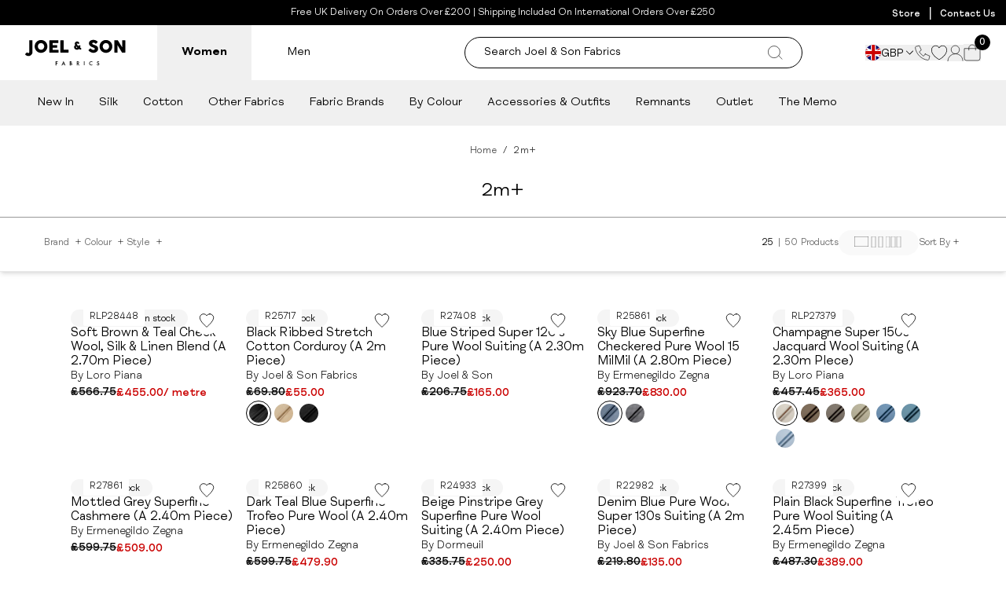

--- FILE ---
content_type: text/javascript
request_url: https://www.joelandsonfabrics.com/cdn/shop/t/245/assets/main-collection.min.js
body_size: -303
content:
import{S as r,N as c}from"./swiper.min.js";import"./vendor.min.js";class l extends HTMLElement{constructor(){super(),this.connectedCallback()}connectedCallback(){this.createCarousel(),this.setupDescriptionToggle(),this.filterChecked()}createCarousel(){this.swiperInstance=new r(this.querySelector(".swiper"),{freeMode:!0,centerInsufficientSlides:!0,passiveListeners:!1,mousewheel:{forceToAxis:!0},navigation:{nextEl:this.querySelector("[data-carousel-next]"),prevEl:this.querySelector("[data-carousel-prev]")},slidesPerView:3.5,spaceBetween:40,scrollbar:{el:this.querySelector(".swiper-scrollbar"),draggable:!0},modules:[c],breakpoints:{768:{slidesPerView:9,spaceBetween:30},1280:{slidesPerView:11,spaceBetween:45}}})}setupDescriptionToggle(){const t=document.querySelector(".description_full"),e=document.querySelector(".description_trunc"),s=document.querySelector("#read_more"),i=document.querySelector("#read_less");s&&s.addEventListener("click",()=>{t.classList.remove("hidden"),e.classList.add("hidden"),s.classList.add("hidden"),i.classList.remove("hidden")}),i&&i.addEventListener("click",()=>{t.classList.add("hidden"),e.classList.remove("hidden"),s.classList.remove("hidden"),i.classList.add("hidden")})}filterChecked(){document.querySelectorAll(".filter-checkbox").forEach(e=>{e.addEventListener("click",()=>{const s=e.nextElementSibling.querySelector("svg");s&&(e.checked?s.classList.remove("hidden"):s.classList.add("hidden"))})})}disconnectedCallback(){const t=this.querySelectorAll(".swiper-initialized");for(let e=0;e<t.length;e++)t[e].swiper.destroy(!0,!0)}}customElements.define("main-collection",l);


--- FILE ---
content_type: text/javascript
request_url: https://www.joelandsonfabrics.com/cdn/shop/t/245/assets/product-facets.min.js
body_size: 390
content:
class f extends HTMLElement{constructor(){super(),document.querySelectorAll("[data-filter-title]").forEach(t=>{t.addEventListener("click",this.handleFilterOpen)}),document.querySelectorAll("#FacetFiltersForm").forEach(t=>{t.addEventListener("submit",this.handleFormSubmit.bind(this))}),this.querySelectorAll("[data-auto-filter]").forEach(t=>{t.addEventListener("click",()=>{this.querySelector("[data-apply-filters]").click()})}),this.querySelectorAll("[data-mobile-auto-filter]").forEach(t=>{t.addEventListener("click",()=>{this.querySelector("[data-mobile-apply-filters]").click()})}),document.querySelectorAll("[data-pagination-limit]").forEach(t=>{t.addEventListener("click",this.handlePaginationChange.bind(this))}),document.querySelectorAll("[data-grid]").forEach(t=>{t.addEventListener("click",this.handleGridChange)}),document.querySelectorAll("[data-filters-open]").forEach(t=>{t.addEventListener("click",this.handleMobileFiltersOpen)}),document.querySelector(".mobile-filters-close").addEventListener("click",this.handleMobileFiltersClose),document.querySelectorAll("[data-grid-mobile]").forEach(t=>{t.addEventListener("click",this.handleMobileGridChange)}),document.querySelectorAll("[data-faccordions-open]").forEach(t=>{t.addEventListener("click",()=>{t.classList.toggle("active")})})}handleFilterOpen(i){const t=i.currentTarget,e=document.querySelectorAll(".filter_parent"),r=t.getAttribute("data-filter-title"),s=document.querySelector(`[class*="filter_list_"][class*="${r}"]`);e.forEach(c=>{const l=c.querySelector("[data-filter-title]");if(!l)return;const a=l.getAttribute("data-filter-title");if(!a)return;const d=l.querySelector(".icon-plus"),h=l.querySelector(".icon-minus");if(a!==r){const u=c.querySelector(`[class*="filter_list_"][class*="${a}"]`);u&&u.classList.add("hidden"),d&&h&&(d.classList.remove("hidden"),h.classList.add("hidden"))}}),s&&s.classList.toggle("hidden");const o=t.querySelector(".icon-plus"),n=t.querySelector(".icon-minus");o&&n&&(o.classList.toggle("hidden"),n.classList.toggle("hidden"))}handleFormSubmit(i){i.preventDefault();const t=new FormData(i.target.closest("form")),e=new URLSearchParams(t).toString(),r=new URLSearchParams(window.location.search),o=`?q=${r.get("q")!==null?r.get("q"):""}&options%5Bprefix%5D=last&${e}`;window.location.href=o}handlePaginationChange(i){const t=parseInt(i.currentTarget.getAttribute("data-pagination-limit"));if(!t||t<=0)return;const e={attributes:{pagination:t.toString()}};i.currentTarget.classList.add("opacity-50"),fetch(`${window.Shopify.routes.root}cart/update.js`,{method:"POST",headers:{"Content-Type":"application/json"},body:JSON.stringify(e)}).then(r=>{if(!r.ok)throw new Error("Network response was not ok");return r.json()}).then(()=>{window.location.href=window.location.pathname+window.location.search}).catch(r=>{console.error("Error:",r),i.currentTarget.classList.remove("opacity-50")})}handleGridChange(){const t={attributes:{grid_size:this.getAttribute("data-grid")}};fetch(`${window.Shopify.routes.root}cart/update.js/`,{method:"POST",headers:{"Content-Type":"application/json"},body:JSON.stringify(t)}).then(e=>e.json()).then(e=>{window.location.reload()}).catch(e=>{console.error("Error:",e)})}handleMobileFiltersOpen(){const i=document.querySelector(".mobile_filters"),t=document.querySelector(".mobile_sort_by"),e=document.querySelectorAll(".mobile_filter_by");i.classList.add("!left-0"),console.log("mobile filters open",this),this.getAttribute("data-filter-type")==="sort-by"&&(document.querySelector('[data-filter-inner-type="sort-by"]').classList.add("active"),t.classList.add("active")),this.getAttribute("data-filter-inner-type")==="sort-by"&&(this.classList.toggle("active"),t.classList.toggle("active")),this.getAttribute("data-filter-inner-type")==="fields"&&(this.classList.toggle("active"),e.forEach(r=>{r.classList.toggle("active")})),document.querySelector("body").classList.add("overflow-hidden")}handleMobileFiltersClose(){document.querySelector(".mobile_filters").classList.remove("!left-0"),document.querySelector("body").classList.remove("overflow-hidden")}handleMobileGridChange(){const t={attributes:{grid_size_mobile:this.getAttribute("data-grid-mobile")}};fetch(`${window.Shopify.routes.root}cart/update.js/`,{method:"POST",headers:{"Content-Type":"application/json"},body:JSON.stringify(t)}).then(e=>e.json()).then(e=>{window.location.reload()}).catch(e=>{console.error("Error:",e)})}}customElements.define("product-facets",f);


--- FILE ---
content_type: text/javascript
request_url: https://www.joelandsonfabrics.com/cdn/shop/t/245/assets/product-card.min.js
body_size: -480
content:
import{b as a}from"./utilities.min.js";import"./anime.min.js";import"./shopify-utils.min.js";class i extends HTMLElement{constructor(){super(),this.card=this.querySelector("[data-product-card]")}connectedCallback(){this.addEventListener("click",this.onSwatchClick.bind(this))}async onSwatchClick(t){if(t.target.closest("[data-colour-swatch]")===null)return;t.preventDefault(),t.stopPropagation();const r=t.target.closest("[data-colour-swatch]");this.loading=!0;try{const o=await a(r.dataset.handle);if(!o)throw new Error("Unable to retrieve product card");this.innerHTML=o,window.shopifyWishlist&&window.shopifyWishlist.initButtons(this)}catch(o){console.error("Failed to change product card",o)}finally{this.loading=!1}}get loading(){return this._loading}set loading(t){this._loading=t,this.classList.toggle("loading",t)}}customElements.define("product-card",i);


--- FILE ---
content_type: text/plain;charset=UTF-8, text/javascript
request_url: https://app.accessibilityspark.com/sessions?shop=joel-sons.myshopify.com
body_size: -85
content:
// 1769044430928 | joel-sons.myshopify.com | null | undefined

--- FILE ---
content_type: text/javascript
request_url: https://www.joelandsonfabrics.com/cdn/shop/t/245/assets/site-drawer.min.js
body_size: -531
content:
class t extends HTMLElement{constructor(){super(),this._loading=!1,this._visibility=!1,this._enabled=!1,this.drawers=document.querySelector("site-drawers"),this.drawer=this.querySelector("[data-drawer]"),this.twin=this.dataset.twinnedDrawer}handleCloseClick(e){e.preventDefault(),this.drawers.close(this.twin)}open(){this.visibility=!0}close(){this.visibility=!1}get loading(){return this._loading}set loading(e){this._loading=e,this.classList.toggle("loading",e)}get enabled(){return this._enabled}set enabled(e){this._enabled=e}get visibility(){return this._visibility}set visibility(e){this._visibility=e,this.classList.toggle("active",e),!this.enabled&&(e?this.drawer.querySelectorAll("[data-close]").forEach(i=>i.addEventListener("click",this.handleCloseClick.bind(this))):this.drawer.querySelectorAll("[data-close]").forEach(i=>i.removeEventListener("click",this.handleCloseClick.bind(this))),this.enabled=!0)}}customElements.define("site-drawer",t);export{t as D};


--- FILE ---
content_type: text/javascript
request_url: https://www.joelandsonfabrics.com/cdn/shop/t/245/assets/country-selector.min.js
body_size: -517
content:
class t extends HTMLElement{constructor(){super(),this.inputEl=this.querySelector('input[name="country_code"]'),this.selectEl=this.querySelector("select"),this.templateEl=this.querySelector("template"),this.isPopulated=!1,this.checkForSecondRefresh()}connectedCallback(){this.selectEl.addEventListener("change",this.onSelectChange.bind(this)),this.selectEl.addEventListener("focus",this.populateOptions.bind(this),{once:!0}),this.selectEl.addEventListener("click",this.populateOptions.bind(this),{once:!0})}populateOptions(){if(this.isPopulated||!this.templateEl)return;const e=this.templateEl.content.cloneNode(!0);this.selectEl.appendChild(e),this.isPopulated=!0}checkForSecondRefresh(){sessionStorage.getItem("currencyChangeNeedsSecondRefresh")==="true"&&(sessionStorage.removeItem("currencyChangeNeedsSecondRefresh"),setTimeout(()=>{window.location.reload()},500))}onSelectChange(e){this.inputEl.value=e.target.value,sessionStorage.setItem("currencyChangeNeedsSecondRefresh","true"),this.querySelector("form").submit()}}customElements.define("country-selector",t);


--- FILE ---
content_type: text/javascript
request_url: https://www.joelandsonfabrics.com/cdn/shop/t/245/assets/addon-drawer.min.js
body_size: -146
content:
import{D as o}from"./site-drawer.min.js";import{a as r}from"./utilities.min.js";import"./anime.min.js";import"./shopify-utils.min.js";class a extends o{constructor(){super(),this.drawers=document.querySelector("site-drawers"),this.drawer=this.querySelector("[data-drawer]"),this.selectors=this.querySelectorAll(".addon-selector"),this.total=this.querySelector("[data-addon-total]"),this.addCartButton=this.querySelector("[data-addon-add]"),this.selected=[],this.selectors.forEach(t=>{t.addEventListener("change",this.updateSelected.bind(this))}),this.addCartButton&&this.addCartButton.addEventListener("click",this.addCart.bind(this))}updateSelected(t){t.target.checked?this.selected.push({id:t.target.getAttribute("data-addon-id"),price:parseFloat(t.target.getAttribute("data-addon-price"))}):this.selected=this.selected.filter(e=>e.id!==t.target.getAttribute("data-addon-id")),this.updateTotal(),this.updateAddToCart()}updateAddToCart(){this.selected.length>0?(this.addCartButton.removeAttribute("disabled"),this.addCartButton.classList.remove("opacity-40")):(this.addCartButton.setAttribute("disabled",!0),this.addCartButton.classList.add("opacity-40"))}updateTotal(){this.total.textContent=r(this.selected.reduce((t,e)=>t+e.price,0))}addCart(){fetch(`${window.Shopify.routes.root}cart.js`,{method:"GET",headers:{"Content-Type":"application/json"}}).then(t=>t.json()).then(t=>{this.selected.filter(e=>!t.items.find(d=>d.id===e.id)),fetch(`${window.Shopify.routes.root}cart/add.js`,{method:"POST",headers:{"Content-Type":"application/json"},body:JSON.stringify({items:this.selected.map(e=>({id:e.id,quantity:1}))})}).then(e=>e.json()).then(e=>{window.location.href=window.Shopify.routes.root+"checkout"}).catch(e=>{console.error("Error:",e),window.location.href=window.Shopify.routes.root+"checkout"})}).catch(t=>{console.error("Error:",t),window.location.href=window.Shopify.routes.root+"checkout"})}open(){super.open()}close(){super.close()}}customElements.define("addon-drawer",a);


--- FILE ---
content_type: text/javascript
request_url: https://www.joelandsonfabrics.com/cdn/shop/t/245/assets/accordion-items.min.js
body_size: -467
content:
class a extends HTMLElement{constructor(){super();const c=this.getAttribute("open-default")==="true";this.querySelectorAll("[data-accordion-item]").forEach((e,t)=>{if(e.querySelector("button").addEventListener("click",this.handleOnClick.bind(this)),t===0&&c){const i=e.querySelector("[content]");e.classList.add("active"),i.style.maxHeight=`${i.scrollHeight}px`}})}handleOnClick(c){const e=c.target.closest("[data-accordion-item]"),t=e.querySelector("[content]");this.querySelector("[data-accordion-item].active")&&this.querySelector("[data-accordion-item].active")===e?(e.classList.remove("active"),t.style.maxHeight="0px"):this.querySelector("[data-accordion-item].active")?(this.querySelector("[data-accordion-item].active").classList.remove("active"),e.classList.add("active"),t.style.maxHeight=`${t.scrollHeight}px`):(e.classList.add("active"),t.style.maxHeight=`${t.scrollHeight}px`)}closeAll(){this.querySelectorAll("[data-accordion-item]").forEach(c=>{c.classList.remove("active"),c.querySelector("[content]").style.maxHeight="0px"})}}customElements.define("accordion-items",a);
